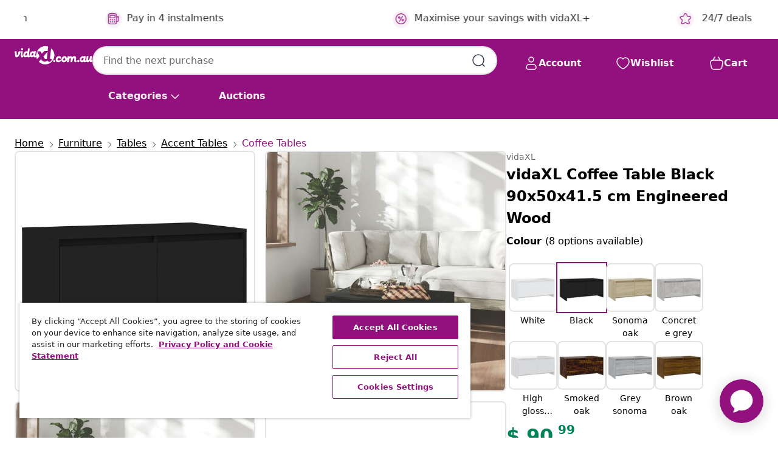

--- FILE ---
content_type: text/javascript; charset=utf-8
request_url: https://p.cquotient.com/pebble?tla=bfns-vidaxl-au&activityType=viewProduct&callback=CQuotient._act_callback0&cookieId=abIMTyelBp5Dp3fTzMHV1QUHJz&userId=&emailId=&product=id%3A%3AM3013216%7C%7Csku%3A%3A8720286835609%7C%7Ctype%3A%3A%7C%7Calt_id%3A%3A&realm=BFNS&siteId=vidaxl-au&instanceType=prd&locale=en_AU&referrer=&currentLocation=https%3A%2F%2Fwww.vidaxl.com.au%2Fe%2Fvidaxl-coffee-table-black-90x50x41.5-cm-engineered-wood%2F8720286835609.html&ls=true&_=1769820086742&v=v3.1.3&fbPixelId=437102203745612&json=%7B%22cookieId%22%3A%22abIMTyelBp5Dp3fTzMHV1QUHJz%22%2C%22userId%22%3A%22%22%2C%22emailId%22%3A%22%22%2C%22product%22%3A%7B%22id%22%3A%22M3013216%22%2C%22sku%22%3A%228720286835609%22%2C%22type%22%3A%22%22%2C%22alt_id%22%3A%22%22%7D%2C%22realm%22%3A%22BFNS%22%2C%22siteId%22%3A%22vidaxl-au%22%2C%22instanceType%22%3A%22prd%22%2C%22locale%22%3A%22en_AU%22%2C%22referrer%22%3A%22%22%2C%22currentLocation%22%3A%22https%3A%2F%2Fwww.vidaxl.com.au%2Fe%2Fvidaxl-coffee-table-black-90x50x41.5-cm-engineered-wood%2F8720286835609.html%22%2C%22ls%22%3Atrue%2C%22_%22%3A1769820086742%2C%22v%22%3A%22v3.1.3%22%2C%22fbPixelId%22%3A%22437102203745612%22%7D
body_size: 404
content:
/**/ typeof CQuotient._act_callback0 === 'function' && CQuotient._act_callback0([{"k":"__cq_uuid","v":"abIMTyelBp5Dp3fTzMHV1QUHJz","m":34128000},{"k":"__cq_bc","v":"%7B%22bfns-vidaxl-au%22%3A%5B%7B%22id%22%3A%22M3013216%22%2C%22sku%22%3A%228720286835609%22%7D%5D%7D","m":2592000},{"k":"__cq_seg","v":"0~0.00!1~0.00!2~0.00!3~0.00!4~0.00!5~0.00!6~0.00!7~0.00!8~0.00!9~0.00","m":2592000}]);

--- FILE ---
content_type: text/javascript; charset=utf-8
request_url: https://e.cquotient.com/recs/bfns-vidaxl-au/Recently_Viewed_All_Pages?callback=CQuotient._callback2&_=1769820086759&_device=mac&userId=&cookieId=abIMTyelBp5Dp3fTzMHV1QUHJz&emailId=&anchors=id%3A%3AM3013216%7C%7Csku%3A%3A8720286835609%7C%7Ctype%3A%3A%7C%7Calt_id%3A%3A&slotId=pdp-recommendations-slot-2&slotConfigId=PDP-recently%20viewed%20(starting%20point)&slotConfigTemplate=slots%2Frecommendation%2FeinsteinProgressCarousel.isml&ccver=1.03&realm=BFNS&siteId=vidaxl-au&instanceType=prd&v=v3.1.3&json=%7B%22userId%22%3A%22%22%2C%22cookieId%22%3A%22abIMTyelBp5Dp3fTzMHV1QUHJz%22%2C%22emailId%22%3A%22%22%2C%22anchors%22%3A%5B%7B%22id%22%3A%22M3013216%22%2C%22sku%22%3A%228720286835609%22%2C%22type%22%3A%22%22%2C%22alt_id%22%3A%22%22%7D%5D%2C%22slotId%22%3A%22pdp-recommendations-slot-2%22%2C%22slotConfigId%22%3A%22PDP-recently%20viewed%20(starting%20point)%22%2C%22slotConfigTemplate%22%3A%22slots%2Frecommendation%2FeinsteinProgressCarousel.isml%22%2C%22ccver%22%3A%221.03%22%2C%22realm%22%3A%22BFNS%22%2C%22siteId%22%3A%22vidaxl-au%22%2C%22instanceType%22%3A%22prd%22%2C%22v%22%3A%22v3.1.3%22%7D
body_size: 96
content:
/**/ typeof CQuotient._callback2 === 'function' && CQuotient._callback2({"Recently_Viewed_All_Pages":{"displayMessage":"Recently_Viewed_All_Pages","recs":[],"recoUUID":"f303f678-36e3-4a88-b8a2-e647b0a400ed"}});

--- FILE ---
content_type: text/javascript; charset=utf-8
request_url: https://e.cquotient.com/recs/bfns-vidaxl-au/PDP-Slot-One-B?callback=CQuotient._callback3&_=1769820086761&_device=mac&userId=&cookieId=abIMTyelBp5Dp3fTzMHV1QUHJz&emailId=&anchors=id%3A%3AM3013216%7C%7Csku%3A%3A8720286835609%7C%7Ctype%3A%3A%7C%7Calt_id%3A%3A&slotId=pdp-recommendations-slot-3&slotConfigId=PDP-Slot-Three-C&slotConfigTemplate=slots%2Frecommendation%2FeinsteinBorderedCarousel.isml&ccver=1.03&realm=BFNS&siteId=vidaxl-au&instanceType=prd&v=v3.1.3&json=%7B%22userId%22%3A%22%22%2C%22cookieId%22%3A%22abIMTyelBp5Dp3fTzMHV1QUHJz%22%2C%22emailId%22%3A%22%22%2C%22anchors%22%3A%5B%7B%22id%22%3A%22M3013216%22%2C%22sku%22%3A%228720286835609%22%2C%22type%22%3A%22%22%2C%22alt_id%22%3A%22%22%7D%5D%2C%22slotId%22%3A%22pdp-recommendations-slot-3%22%2C%22slotConfigId%22%3A%22PDP-Slot-Three-C%22%2C%22slotConfigTemplate%22%3A%22slots%2Frecommendation%2FeinsteinBorderedCarousel.isml%22%2C%22ccver%22%3A%221.03%22%2C%22realm%22%3A%22BFNS%22%2C%22siteId%22%3A%22vidaxl-au%22%2C%22instanceType%22%3A%22prd%22%2C%22v%22%3A%22v3.1.3%22%7D
body_size: 460
content:
/**/ typeof CQuotient._callback3 === 'function' && CQuotient._callback3({"PDP-Slot-One-B":{"displayMessage":"PDP-Slot-One-B","recs":[{"id":"8720286541661","product_name":"vidaXL Wall-Mounted TV Cabinet Concrete Grey 102x35x35 cm Engineered Wood","image_url":"https://www.vidaxl.com.au/dw/image/v2/BFNS_PRD/on/demandware.static/-/Sites-vidaxl-catalog-master-sku/default/dw9918abb3/hi-res/436/457/806244/image_2_806244.jpg","product_url":"https://www.vidaxl.com.au/e/vidaxl-wall-mounted-tv-cabinet-concrete-grey-102x35x35-cm-engineered-wood/M3006936_High_gloss_white.html"},{"id":"8720286359457","product_name":"vidaXL Sideboard High Gloss Grey 57x35x90 cm Engineered Wood","image_url":"https://www.vidaxl.com.au/dw/image/v2/BFNS_PRD/on/demandware.static/-/Sites-vidaxl-catalog-master-sku/default/dwb700f92e/hi-res/436/6356/447/806136/image_2_806136.jpg","product_url":"https://www.vidaxl.com.au/e/vidaxl-sideboard-high-gloss-grey-57x35x90-cm-engineered-wood/M3009314_High_gloss_white.html"},{"id":"8720845793005","product_name":"vidaXL Side Table Concrete Grey 50x50x60 cm Engineered Wood","image_url":"https://www.vidaxl.com.au/dw/image/v2/BFNS_PRD/on/demandware.static/-/Sites-vidaxl-catalog-master-sku/default/dw989b1790/hi-res/436/6392/6369/1549/816410/image_2_816410.jpg","product_url":"https://www.vidaxl.com.au/e/vidaxl-side-table-concrete-grey-50x50x60-cm-engineered-wood/M3029150_High_gloss_white.html"}],"recoUUID":"461aab46-7b4f-4e2d-8555-0d9df224b484"}});

--- FILE ---
content_type: text/javascript; charset=utf-8
request_url: https://e.cquotient.com/recs/bfns-vidaxl-au/PDP-Slot-Three-B?callback=CQuotient._callback1&_=1769820086745&_device=mac&userId=&cookieId=abIMTyelBp5Dp3fTzMHV1QUHJz&emailId=&anchors=id%3A%3AM3013216%7C%7Csku%3A%3A8720286835609%7C%7Ctype%3A%3A%7C%7Calt_id%3A%3A&slotId=pdp-recommendations-slot-1&slotConfigId=PDP-Slot-One-C&slotConfigTemplate=slots%2Frecommendation%2FeinsteinBackgroundCarousel.isml&ccver=1.03&realm=BFNS&siteId=vidaxl-au&instanceType=prd&v=v3.1.3&json=%7B%22userId%22%3A%22%22%2C%22cookieId%22%3A%22abIMTyelBp5Dp3fTzMHV1QUHJz%22%2C%22emailId%22%3A%22%22%2C%22anchors%22%3A%5B%7B%22id%22%3A%22M3013216%22%2C%22sku%22%3A%228720286835609%22%2C%22type%22%3A%22%22%2C%22alt_id%22%3A%22%22%7D%5D%2C%22slotId%22%3A%22pdp-recommendations-slot-1%22%2C%22slotConfigId%22%3A%22PDP-Slot-One-C%22%2C%22slotConfigTemplate%22%3A%22slots%2Frecommendation%2FeinsteinBackgroundCarousel.isml%22%2C%22ccver%22%3A%221.03%22%2C%22realm%22%3A%22BFNS%22%2C%22siteId%22%3A%22vidaxl-au%22%2C%22instanceType%22%3A%22prd%22%2C%22v%22%3A%22v3.1.3%22%7D
body_size: 806
content:
/**/ typeof CQuotient._callback1 === 'function' && CQuotient._callback1({"PDP-Slot-Three-B":{"displayMessage":"PDP-Slot-Three-B","recs":[{"id":"8721102381737","product_name":"vidaXL Coffee Table 110x55x45 cm Bamboo","image_url":"https://www.vidaxl.com.au/dw/image/v2/BFNS_PRD/on/demandware.static/-/Sites-vidaxl-catalog-master-sku/default/dw61bb047c/hi-res/436/6392/6369/1395/366471/image_2_366471.jpg","product_url":"https://www.vidaxl.com.au/e/vidaxl-coffee-table-110x55x45-cm-bamboo/M3033219.html"},{"id":"8721102381676","product_name":"vidaXL Coffee Table 90x50x35 cm Bamboo","image_url":"https://www.vidaxl.com.au/dw/image/v2/BFNS_PRD/on/demandware.static/-/Sites-vidaxl-catalog-master-sku/default/dw5d214af4/hi-res/436/6392/6369/1395/366467/image_2_366467.jpg","product_url":"https://www.vidaxl.com.au/e/vidaxl-coffee-table-90x50x35-cm-bamboo/M3033218.html"}],"recoUUID":"ee468470-37e4-439e-8a5b-dc9baf2222a1"}});